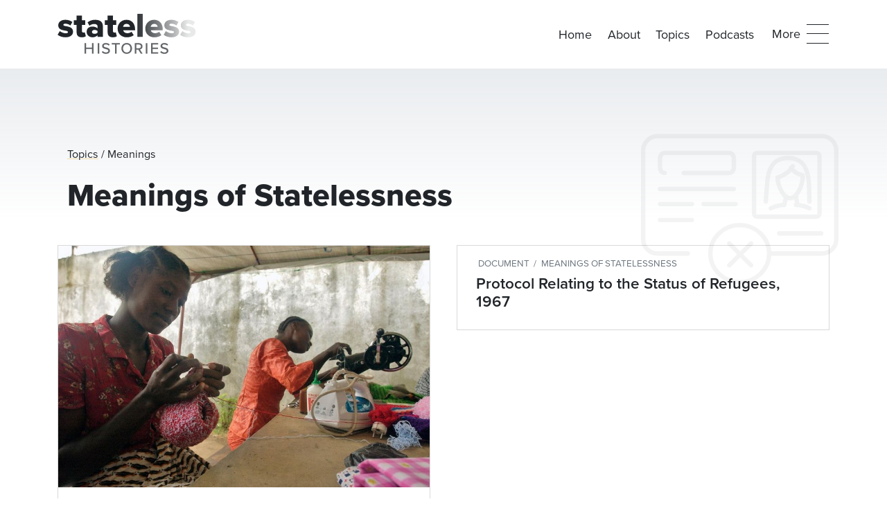

--- FILE ---
content_type: text/html; charset=UTF-8
request_url: https://statelesshistories.org/topic/meanings/meanings-of-statelessness
body_size: 4933
content:


<!DOCTYPE html>
<html lang="en" class="support-no-js">
<head>
<meta charset="utf-8">
<meta name="viewport" content="width=device-width, initial-scale=1">




    
    
<title>Topic: Meanings of Statelessness | Stateless Histories</title>

<meta property="og:url" content="https://statelesshistories.org/topic/meanings/meanings-of-statelessness" />
<meta property="og:type" content="website" />

<meta property="og:title" content="Topic | Meanings of Statelessness | Stateless Histories" />
<meta property="og:description" content="Explore Stateless Histories content related to Meanings of Statelessness." />
<meta name="description" content="Explore Stateless Histories content related to Meanings of Statelessness.">

<meta property="og:image" content="https://statelesshistories.org/assets/uploads/images/stateless-histories-og-12-21.jpg" />
<meta name="twitter:card" content="summary_large_image"><link rel="shortcut icon" href="/favicon.ico">
<link rel="icon" type="image/png" href="/assets/icons/favicon-16x16.png" sizes="16x16"> <!-- browser -->
<link rel="icon" type="image/png" href="/assets/icons/favicon-32x32.png" sizes="32x32"> <!-- taskbar -->
<link rel="icon" type="image/png" href="/assets/icons/favicon-96x96.png" sizes="96x96"> <!-- desktop -->
<link rel="apple-touch-icon" sizes="180x180" href="/assets/icons/apple-touch-icon-180x180.png"> <!-- apple -->
<link rel="manifest" href="/assets/icons/manifest.json"> <!-- android, chrome, edge, firefox, samsung -->
<meta name="msapplication-config" content="/assets/icons/browserconfig.xml" /> <!-- microsoft -->
<meta name="msapplication-TileColor" content="#da532c">
<meta name="theme-color" content="#ffffff">

<link rel="stylesheet" href="https://statelesshistories.org/assets/css/global-histories-of-statelessness-v3.css">
<link rel="stylesheet" href="https://statelesshistories.org/assets/aos/aos.css">

<link rel="preconnect" href="https://use.typekit.net">
<link rel="stylesheet" href="https://use.typekit.net/xyh7qla.css">

<link rel="preconnect" href="https://cdn.jsdelivr.net">
<link rel="stylesheet" href="https://cdn.jsdelivr.net/npm/bootstrap-icons@1.5.0/font/bootstrap-icons.css">

<script src="https://statelesshistories.org/assets/js/jquery-3.6.0.min.js"></script>

<script src="https://statelesshistories.org/assets/bootstrap-5.0.0/dist/js/bootstrap.4.bundle.min.js"></script>
	
<!-- Global site tag (gtag.js) - Google Analytics -->
<script async src="https://www.googletagmanager.com/gtag/js?id=G-0V70GF8Z5Z"></script>
<script>
  window.dataLayer = window.dataLayer || [];
  function gtag(){dataLayer.push(arguments);}
  gtag('js', new Date());

  gtag('config', 'G-0V70GF8Z5Z');
</script>	
</head>

<body class="article">

<!-- Header -->

<header class="container-fluid px-3 px-lg-0 py-1">
<div class="container position-relative px-0">
<div class="row d-flex align-items-center mx-0">
	
<div class="col-8 col-md-4 col-xxl-2 px-0 ps-md-0">
<a href="https://statelesshistories.org/" class="project-logo-hinting"><img src="https://statelesshistories.org/assets/images/stateless-histories-logo.svg" alt="Global Histories of Statelessness Logo"></a>
</div>
	
<div class="col-12 col-md-8 col-xxl-10 menu-hinting-block px-0 pe-md-0 my-2 justify-content-end">			
			
<ul class="menu-hinting d-none d-md-flex justify-content-end">
	<li><a href="https://statelesshistories.org/">Home</a></li>
	<li><a href="https://statelesshistories.org/about" >About</a></li>
	<li><a href="https://statelesshistories.org/topics" >Topics</a></li>
	<li><a href="https://statelesshistories.org/topic/content-type/podcast" >Podcasts</a></li>
	<!--<li><a href="submit-an-idea.html" >Pitch Us</a></li>-->
</ul>

<button type="button" aria-label="Site Navigation" role="button" class="btn btn-toggle-mobile-nav" data-toggle="modal" data-target="#offcanvasNavigation" aria-controls="offcanvasNavigation"><div class="d-flex align-items-center"><span class="d-none d-md-flex">More</span><span class="d-flex d-md-none">Menu</span> <img src="https://statelesshistories.org/assets/images/mobile-menu.svg" alt="Open Navigation Icon" class="mobile-menu-icon"></div></button>

</div>

</div></div>
</header>
<main id="main">

<section class="container-fluid header-gradient px-0">
	
<div class="container pt-3 pt-md-5 px-0">
<div class="row justify-content-center mx-0 pt-5">
<div class="col-12 position-relative">
		
	
<img src="https://statelesshistories.org/assets/uploads/category-images/icon-meanings.svg" alt="" class="topic-icon topic-single">

<p class="section-crumb"><a href="/topics">Topics</a> / Meanings</p>
<h1 class="article-h1">Meanings of Statelessness</h1>
		
</div>
</div>
</div>
</section>


<!-- CARD STORIES -->

<div class="container-fluid grid story-grid-after-full justify-content-center px-0">

<div class="container grid masonry">


<div class="item" data-aos="fade-up"  data-aos-delay="aos-card-delay-2up">	  			
<div class="card card-base card-story-preview">
<a href="https://statelesshistories.org/article/human-rights-and-statelessness" class="card-link">
		   
 
<figure><img src="https://statelesshistories.org/assets/uploads/images/_800xAUTO_fit_center-center_80_none/UN7779437_ef6.jpg" class="card-img-top w-100" alt="Women knitting and sewing."></figure>
      
</a>
	   
<div class="card-body">
<ul class="straight-list-v2">
		      		 	      	
		      		 
<li><a href="https://statelesshistories.org/topic/content-type/podcast">Podcast</a>
/ <a href="https://statelesshistories.org/topic/meanings/meanings-of-statelessness">Meanings of Statelessness</a>

</li>
</ul>
<h2><a href="https://statelesshistories.org/article/human-rights-and-statelessness"><p class="card-title">Human Rights and Statelessness</p></a></h2>
</div>
</div></div>


<div class="item" data-aos="fade-up"  data-aos-delay="aos-card-delay-2up">	  			
<div class="card card-base card-story-preview">
<a href="https://statelesshistories.org/article/statelessness-nationality-and-the-united-nations" class="card-link">
		   
<figure>
<img src="https://img.youtube.com/vi/ByFWX7qcCuI/maxresdefault.jpg" class="card-img-top w-100" alt="Video posterframe for Statelessness, Nationality, and the United Nations">
</figure>
 			
<script>

$(document).ready(function() {
  $("img[data-vimeo-id]").each(function(index) {
    var vimeoId = $(this).data('vimeo-id');
    // Endpoint: https://vimeo.com/api/oembed.json?url=https%3A//vimeo.com/
    $.getJSON('https://vimeo.com/api/oembed.json?url=https%3A//vimeo.com/' + vimeoId, {
        format: "json",
        width: "640"
      },
      function(data) {
        $("img[data-vimeo-id=" + vimeoId + "]").attr('src', data.thumbnail_url);
      });
  });
});

</script>

      
</a>
	   
<div class="card-body">
<ul class="straight-list-v2">
		      		 	      	
		      		 
<li><a href="https://statelesshistories.org/topic/content-type/video-clips-for-classrooms">Video</a>
/ <a href="https://statelesshistories.org/topic/meanings/meanings-of-statelessness">Meanings of Statelessness</a>

</li>
</ul>
<h2><a href="https://statelesshistories.org/article/statelessness-nationality-and-the-united-nations"><p class="card-title">Statelessness, Nationality, and the United Nations</p></a></h2>
</div>
</div></div>


<div class="item" data-aos="fade-up"  data-aos-delay="aos-card-delay-2up">	  			
<div class="card card-base card-story-preview">
<a href="https://statelesshistories.org/article/statelessness-and-the-question-of-camps" class="card-link">
		   
<figure>
<img src="https://img.youtube.com/vi/aIQY-TISc9s/maxresdefault.jpg" class="card-img-top w-100" alt="Video posterframe for Statelessness and the Question of Camps">
</figure>
 			
<script>

$(document).ready(function() {
  $("img[data-vimeo-id]").each(function(index) {
    var vimeoId = $(this).data('vimeo-id');
    // Endpoint: https://vimeo.com/api/oembed.json?url=https%3A//vimeo.com/
    $.getJSON('https://vimeo.com/api/oembed.json?url=https%3A//vimeo.com/' + vimeoId, {
        format: "json",
        width: "640"
      },
      function(data) {
        $("img[data-vimeo-id=" + vimeoId + "]").attr('src', data.thumbnail_url);
      });
  });
});

</script>

      
</a>
	   
<div class="card-body">
<ul class="straight-list-v2">
		      		 	      	
		      		 
<li><a href="https://statelesshistories.org/topic/content-type/video-clips-for-classrooms">Video</a>
/ <a href="https://statelesshistories.org/topic/meanings/meanings-of-statelessness">Meanings of Statelessness</a>

</li>
</ul>
<h2><a href="https://statelesshistories.org/article/statelessness-and-the-question-of-camps"><p class="card-title">Statelessness and the Question of Camps</p></a></h2>
</div>
</div></div>


<div class="item" data-aos="fade-up"  data-aos-delay="aos-card-delay-2up">	  			
<div class="card card-base card-story-preview">
<a href="https://statelesshistories.org/article/from-migrants-to-refugees-to-stateless-people-bengalis-in-assam" class="card-link">
		   
 
<figure><img src="https://statelesshistories.org/assets/uploads/images/_800xAUTO_fit_center-center_80_none/Ghoshal-Anindita-Image-Primary-CROPPED.jpg" class="card-img-top w-100" alt="Street with cars and trucks."></figure>
      
</a>
	   
<div class="card-body">
<ul class="straight-list-v2">
		      		 	      	
		      		 
<li><a href="https://statelesshistories.org/topic/content-type/essay">Essay</a>
/ <a href="https://statelesshistories.org/topic/meanings/meanings-of-statelessness">Meanings of Statelessness</a>

</li>
</ul>
<h2><a href="https://statelesshistories.org/article/from-migrants-to-refugees-to-stateless-people-bengalis-in-assam"><p class="card-title">The Status of Bengalis in Assam: From Migrant to Refugee to Stateless</p></a></h2>
</div>
</div></div>


<div class="item" data-aos="fade-up"  data-aos-delay="aos-card-delay-2up">	  			
<div class="card card-base card-story-preview">
<a href="https://statelesshistories.org/article/middle-eastern-histories-outside-the-state-a-conversation-with-dawn-chatty" class="card-link">
		   
 
<figure><img src="https://statelesshistories.org/assets/uploads/images/_800xAUTO_fit_center-center_80_none/Bedouin-1953-UN7707986_1a3_Standard-CROPPED.jpg" class="card-img-top w-100" alt="Bedouin children sitting outside around an adult."></figure>
      
</a>
	   
<div class="card-body">
<ul class="straight-list-v2">
		      		 	      	
		      		 
<li><a href="https://statelesshistories.org/topic/content-type/podcast">Podcast</a>
/ <a href="https://statelesshistories.org/topic/meanings/meanings-of-statelessness">Meanings of Statelessness</a>

</li>
</ul>
<h2><a href="https://statelesshistories.org/article/middle-eastern-histories-outside-the-state-a-conversation-with-dawn-chatty"><p class="card-title">Beyond the State: Refuge &amp; Refugees in Middle Eastern History</p></a></h2>
</div>
</div></div>


<div class="item" data-aos="fade-up"  data-aos-delay="aos-card-delay-2up">	  			
<div class="card card-base card-story-preview">
<a href="https://statelesshistories.org/article/problems-of-statelessness-solutions-of-citizenship-historical-view-from-the-middle-east" class="card-link">
		   
 
<figure><img src="https://statelesshistories.org/assets/uploads/images/_800xAUTO_fit_center-center_80_none/Armenian_Refugees_in_Relief_Committee_Tents_-_Aintab_LCCN2014696597-CROPPED.jpg" class="card-img-top w-100" alt="Tents in front of buildings."></figure>
      
</a>
	   
<div class="card-body">
<ul class="straight-list-v2">
		      		 	      	
		      		 
<li><a href="https://statelesshistories.org/topic/content-type/essay">Essay</a>
/ <a href="https://statelesshistories.org/topic/meanings/meanings-of-statelessness">Meanings of Statelessness</a>

</li>
</ul>
<h2><a href="https://statelesshistories.org/article/problems-of-statelessness-solutions-of-citizenship-historical-view-from-the-middle-east"><p class="card-title">Problems of Statelessness, Solutions of Citizenship? A Historical View from the Middle East</p></a></h2>
</div>
</div></div>


<div class="item" data-aos="fade-up"  data-aos-delay="aos-card-delay-2up">	  			
<div class="card card-base card-story-preview">
<a href="https://statelesshistories.org/article/stateless-and-settler" class="card-link">
		   
 
<figure><img src="https://statelesshistories.org/assets/uploads/images/_800xAUTO_fit_center-center_80_none/Japanese-Canadian-women-Restaurant-1949-CROPPED.jpg" class="card-img-top w-100" alt="Women standing behind counter in a restaurant or store."></figure>
      
</a>
	   
<div class="card-body">
<ul class="straight-list-v2">
		      		 	      	
		      		 
<li><a href="https://statelesshistories.org/topic/content-type/podcast">Podcast</a>
/ <a href="https://statelesshistories.org/topic/meanings/meanings-of-statelessness">Meanings of Statelessness</a>

</li>
</ul>
<h2><a href="https://statelesshistories.org/article/stateless-and-settler"><p class="card-title">State(less) and Settler</p></a></h2>
</div>
</div></div>


<div class="item" data-aos="fade-up"  data-aos-delay="aos-card-delay-2up">	  			
<div class="card card-base card-story-preview">
<a href="https://statelesshistories.org/article/protocol-relating-to-the-status-of-refugees-1967" class="card-link">
		   

      
</a>
	   
<div class="card-body">
<ul class="straight-list-v2">
		      		 	      	
		      		 
<li><a href="https://statelesshistories.org/topic/content-type/document">Document</a>
/ <a href="https://statelesshistories.org/topic/meanings/meanings-of-statelessness">Meanings of Statelessness</a>

</li>
</ul>
<h2><a href="https://statelesshistories.org/article/protocol-relating-to-the-status-of-refugees-1967"><p class="card-title">Protocol Relating to the Status of Refugees, 1967</p></a></h2>
</div>
</div></div>


<div class="item" data-aos="fade-up"  data-aos-delay="aos-card-delay-2up">	  			
<div class="card card-base card-story-preview">
<a href="https://statelesshistories.org/article/un-convention-on-statelessness-1954-and-un-convention-on-the-reduction-of-statelessness-1961" class="card-link">
		   
 
<figure><img src="https://statelesshistories.org/assets/uploads/images/_800xAUTO_fit_center-center_80_none/1967-UN-Economic-Social-council-UN7771309.jpg" class="card-img-top w-100" alt=""></figure>
      
</a>
	   
<div class="card-body">
<ul class="straight-list-v2">
		      		 	      	
		      		 
<li><a href="https://statelesshistories.org/topic/content-type/document">Document</a>
/ <a href="https://statelesshistories.org/topic/meanings/meanings-of-statelessness">Meanings of Statelessness</a>

</li>
</ul>
<h2><a href="https://statelesshistories.org/article/un-convention-on-statelessness-1954-and-un-convention-on-the-reduction-of-statelessness-1961"><p class="card-title">UN Convention on Statelessness, 1954, and UN Convention on the Reduction of Statelessness, 1961</p></a></h2>
</div>
</div></div>


<div class="item" data-aos="fade-up"  data-aos-delay="aos-card-delay-2up">	  			
<div class="card card-base card-story-preview">
<a href="https://statelesshistories.org/article/un-refugee-convention-1951" class="card-link">
		   
 
<figure><img src="https://statelesshistories.org/assets/uploads/images/_800xAUTO_fit_center-center_80_none/UN-Refugee-Convention-1951-Signing-UN7694497_ba0_Standard.jpg" class="card-img-top w-100" alt="Group of officials signing a the 1951 UN Refugee Convention"></figure>
      
</a>
	   
<div class="card-body">
<ul class="straight-list-v2">
		      		 	      	
		      		 
<li><a href="https://statelesshistories.org/topic/content-type/document">Document</a>
/ <a href="https://statelesshistories.org/topic/meanings/meanings-of-statelessness">Meanings of Statelessness</a>

</li>
</ul>
<h2><a href="https://statelesshistories.org/article/un-refugee-convention-1951"><p class="card-title">UN Refugee Convention, 1951</p></a></h2>
</div>
</div></div>


<div class="item" data-aos="fade-up"  data-aos-delay="aos-card-delay-2up">	  			
<div class="card card-base card-story-preview">
<a href="https://statelesshistories.org/article/the-bedouin-the-state-and-statelessness-mobility-identity-and-resilience" class="card-link">
		   
 
<figure><img src="https://statelesshistories.org/assets/uploads/images/_800xAUTO_fit_center-center_80_none/Fletcher-Rob-MEC-Glubb-2006-Acc-Photo-Box4-Green-Alb-001-SHRUNK-CROPPED.jpg" class="card-img-top w-100" alt="Aerial photograph of Bedouin tents on the Iraq-Najd frontier (1926). Source: GB165-0118 Glubb Collection, MEC Archive, St Antony’s College, Oxford. Reproduced with permission."></figure>
      
</a>
	   
<div class="card-body">
<ul class="straight-list-v2">
		      		 	      	
		      		 
<li><a href="https://statelesshistories.org/topic/content-type/essay">Essay</a>
/ <a href="https://statelesshistories.org/topic/meanings/meanings-of-statelessness">Meanings of Statelessness</a>

</li>
</ul>
<h2><a href="https://statelesshistories.org/article/the-bedouin-the-state-and-statelessness-mobility-identity-and-resilience"><p class="card-title">The Bedouin, the State, and Statelessness: Mobility, Identity and Resilience</p></a></h2>
</div>
</div></div>


<div class="item" data-aos="fade-up"  data-aos-delay="aos-card-delay-2up">	  			
<div class="card card-base card-story-preview">
<a href="https://statelesshistories.org/article/stateless-versus-refugee" class="card-link">
		   
<figure>
<img src="https://img.youtube.com/vi/fzjh-7CbUVI/maxresdefault.jpg" class="card-img-top w-100" alt="Video posterframe for Stateless versus Refugee">
</figure>
 			
<script>

$(document).ready(function() {
  $("img[data-vimeo-id]").each(function(index) {
    var vimeoId = $(this).data('vimeo-id');
    // Endpoint: https://vimeo.com/api/oembed.json?url=https%3A//vimeo.com/
    $.getJSON('https://vimeo.com/api/oembed.json?url=https%3A//vimeo.com/' + vimeoId, {
        format: "json",
        width: "640"
      },
      function(data) {
        $("img[data-vimeo-id=" + vimeoId + "]").attr('src', data.thumbnail_url);
      });
  });
});

</script>

      
</a>
	   
<div class="card-body">
<ul class="straight-list-v2">
		      		 	      	
		      		 
<li><a href="https://statelesshistories.org/topic/content-type/video-clips-for-classrooms">Video</a>
/ <a href="https://statelesshistories.org/topic/meanings/meanings-of-statelessness">Meanings of Statelessness</a>

</li>
</ul>
<h2><a href="https://statelesshistories.org/article/stateless-versus-refugee"><p class="card-title">Stateless versus Refugee</p></a></h2>
</div>
</div></div>


<div class="item" data-aos="fade-up"  data-aos-delay="aos-card-delay-2up">	  			
<div class="card card-base card-story-preview">
<a href="https://statelesshistories.org/article/statelessness-nationals-the-case-of-palestine" class="card-link">
		   
 
<figure><img src="https://statelesshistories.org/assets/uploads/images/_800xAUTO_fit_center-center_80_none/Shati_fish_market-Gaza-Wikimedia-Commons-CROPPED.jpg" class="card-img-top w-100" alt="People in fish market."></figure>
      
</a>
	   
<div class="card-body">
<ul class="straight-list-v2">
		      		 	      	
		      		 
<li><a href="https://statelesshistories.org/topic/content-type/podcast">Podcast</a>
/ <a href="https://statelesshistories.org/topic/meanings/meanings-of-statelessness">Meanings of Statelessness</a>

</li>
</ul>
<h2><a href="https://statelesshistories.org/article/statelessness-nationals-the-case-of-palestine"><p class="card-title">Stateless Nationals: The Case of Palestine</p></a></h2>
</div>
</div></div>


<div class="item" data-aos="fade-up"  data-aos-delay="aos-card-delay-2up">	  			
<div class="card card-base card-story-preview">
<a href="https://statelesshistories.org/article/are-refugees-and-stateless-people-the-same" class="card-link">
		   
 
<figure><img src="https://statelesshistories.org/assets/uploads/images/_800xAUTO_fit_center-center_80_none/Afghan-refugees-2001-UN7757781_a98_for-YOUTUBE.jpg" class="card-img-top w-100" alt="Men standing in front of a truck."></figure>
      
</a>
	   
<div class="card-body">
<ul class="straight-list-v2">
		      		 	      	
		      		 
<li><a href="https://statelesshistories.org/topic/content-type/podcast">Podcast</a>
/ <a href="https://statelesshistories.org/topic/meanings/meanings-of-statelessness">Meanings of Statelessness</a>

</li>
</ul>
<h2><a href="https://statelesshistories.org/article/are-refugees-and-stateless-people-the-same"><p class="card-title">Are Refugees and Stateless People the Same?</p></a></h2>
</div>
</div></div>


</div>
</div>
  </main>
	
<footer class="container-fluid px-0 position-relative">

<a href="#top" class="return-to-top"><i class="bi bi-arrow-up"></i> <span class="element-invisible">Return to Top</span></a>


<div class="container px-0">
	
<div class="row mx-0 justify-content-center align-items-center">
<div class="col-12 col-lg-2 order-lg-3 pb-3">
	
	<ul class="footer-nav">
		<li><a href="https://statelesshistories.org/">Home</a></li>
		<li><a href="https://statelesshistories.org/about" >About</a></li>
		<li><a href="https://statelesshistories.org/topics" >Topics</a></li>
		<li><a href="https://statelesshistories.org/topic/content-type/podcast" >Podcasts</a></li>
		<!--<li><a href="submit-an-idea.html" >Pitch Us</a></li>-->
	</ul>
	
</div>

<div class="col-12 col-md-6 col-lg-4 logo-block">
<a href="https://la.psu.edu/"><img src="https://statelesshistories.org/assets/images/penn-state-la-logo.svg" class="footer-logo-penn-state" alt="Penn State College of the Liberal Arts Logo"></a>
<p class="original-lands">Penn State campuses are located on the original homelands of the Erie, Haudenosaunee, Lenape, Shawnee, Susquehannock, and Wahzhazhe Nations. </p>
</div>
	  		
<div class="col-12 col-md-6 col-lg-4 logo-block">
<a href="https://umanitoba.ca/"><img src="https://statelesshistories.org/assets/images/univ-manitoba-logo.svg" class="footer-logo-manitoba" alt="University of Manitoba Logo"></a>	
<p class="original-lands">The University of Manitoba campuses are located on original lands of Anishinaabeg, Cree, Oji-Cree, Dakota, and Dene peoples, and on the homeland of the Métis Nation.</p>
</div></div>
	
<div class="row mx-0">
<div class="col-12 text-center py-3">
<p class="funding-statement">Project made possible by funding from Stephen A. Jarislowsky and William L. and Donna F. Oliver-McCourtney</p></div>
</div></div>


<div class="mx-0 copyright">
<div class="container px-0">
<div class="row mx-0">
<div class="col-12 text-center">

<ul class="list-inline list-legal">
<li>Copyright &copy; 2026 Jennifer Dueck and Laura Robson</li>     
<li><a href="https://statelesshistories.org/sitemap">Sitemap</a></li>
<li><a href="https://statelesshistories.org/about#pitch-us-form">Contact</a></li>
</ul>

</div></div></div></div>
</footer>

<script src="https://statelesshistories.org/assets/aos/aos.js"></script>
<script>
AOS.init({
delay: 250,
offset: 0,
duration: 1000,
once: true, /* only animate down */
});
</script>
<script src="https://statelesshistories.org/assets/colcade/colcade.js"></script>

<script>
$('.grid').colcade({
  columns: '.grid-col',
  items: '.grid-item'
})
</script>




<!-- OLD modal offcanvas -->

<!-- MODAL For Pages -->

<div class="modal fade modal-offcanvas" id="offcanvasNavigation" tabindex="-1" role="dialog" aria-label="Main Navigation Menu" aria-hidden="true">
  <div class="modal-dialog modal-dialog-slideout" role="document">
    <div class="modal-content">
     
 

<button type="button" class="btn-close text-reset" data-dismiss="modal" aria-label="Close Navigation"></button>


 
<div class="modal-body panel-nav">
    
<div class="container h-100">
<div class="row offcanvas-body h-100">
<div class="col-12 pt-5">

<div>
<p class="element-invisible">Site Navigation</p>
<ul class="">
<li><a href="https://statelesshistories.org/">Home</a></li>
<li><a href="https://statelesshistories.org/about" >About</a></li>
<li><a href="https://statelesshistories.org/topics" >Topics</a></li>
<li><a href="https://statelesshistories.org/topic/content-type/podcast" >Podcasts</a></li>
</ul>

<div class="search" role="search">
<form action="https://statelesshistories.org/search/results">

<label for="keywords" class="header-label element-invisible">Search</label>
<div class="d-flex align-items-stretch">
<input name="q" id="keywords" type="search" placeholder="Search" maxlength="200" value="">
<button name="submit" class="btn" type="submit" value="Submit"><span class="element-invisible">Submit</span><span class="btn-search"><img src="https://statelesshistories.org/assets/images/search-icon.svg" alt="Search Icon"></span></button>
</div>

</form>
</div>

</div>

</div></div></div>
  
    
      </div>
    </div>
  </div>
</div>

	       
	       
	       
	       
<!-- offcanvas menu -->
<!--<section class="offcanvas offcanvas-start" tabindex="-1" id="offcanvasNavigation">

<div class="offcanvas-header">
<button type="button" class="btn-close text-reset" data-bs-dismiss="offcanvas" aria-label="Close"></button>
</div>

<div class="container h-100">
<div class="row offcanvas-body h-100">
<div class="col-12 pt-5">

<div>
<p class="element-invisible">Site Navigation</p>
<ul class="">
<li><a href="https://statelesshistories.org/home">Home</a></li>
<li><a href="https://statelesshistories.org/about" >About</a></li>
<li><a href="https://statelesshistories.org/topics" >Topics</a></li>
<li><a href="https://statelesshistories.org/podcast" >Podcasts</a></li>
</ul>

<div class="search" role="search">
<form action="https://statelesshistories.org/search/results">

<label for="keywords" class="header-label element-invisible">Search</label>
<div class="d-flex align-items-stretch">
<input name="q" id="keywords" type="search" placeholder="Search" maxlength="200" value="">
<button name="submit" class="btn" type="submit" value="Submit"><span class="element-invisible">Submit</span><span class="btn-search"><img src="https://statelesshistories.org/assets/images/search-icon.svg" alt="Search Icon"></span></button>
</div>

</form>
</div>

</div>

</div></div></div>

</section>-->
<!-- offcanvas menu -->


</body>
</html>


--- FILE ---
content_type: image/svg+xml
request_url: https://statelesshistories.org/assets/images/penn-state-la-logo.svg
body_size: 24788
content:
<?xml version="1.0" encoding="UTF-8"?>
<svg width="262px" height="93px" viewBox="0 0 262 93" version="1.1" xmlns="http://www.w3.org/2000/svg" xmlns:xlink="http://www.w3.org/1999/xlink">
    <!-- Generator: Sketch 55.2 (78181) - https://sketchapp.com -->
    <title>Group</title>
    <desc>Created with Sketch.</desc>
    <defs>
        <polygon id="path-1" points="0.06 0.158 77.906 0.158 77.906 86.115 0.06 86.115"></polygon>
    </defs>
    <g id="Page-1" stroke="none" stroke-width="1" fill="none" fill-rule="evenodd">
        <g id="Group">
            <g id="Group-3">
                <mask id="mask-2" fill="white">
                    <use xlink:href="#path-1"></use>
                </mask>
                <g id="Clip-2"></g>
                <path d="M38.954,86.115 C21.726,75.869 0,60.979 0,34.688 L0,6.926 C7.947,3.92 20.226,0.158 38.952,0.158 C57.895,0.158 70.895,4.254 77.906,6.926 L77.906,34.688 C77.906,61.202 55.339,76.48 38.954,86.115" id="Fill-1" fill="#FFFFFE" mask="url(#mask-2)"></path>
            </g>
            <path d="M24.614,72.973 C29.212,76.562 34.137,79.737 38.956,82.617 C38.999,78.284 38.86,75.731 41.792,72.663 C42.979,71.422 44.202,70.158 45.307,69.012 C46.14,68.15 46.814,67.507 47.207,67.507 C47.488,67.507 47.614,67.655 47.614,68.031 C47.614,68.418 47.786,69.838 48.667,71.539 C49.762,73.652 51.381,73.925 51.899,74.044 C64.453,64.594 74.952,52.224 74.952,34.626 C74.952,24.964 74.952,8.979 74.952,8.979 C71.857,7.927 59.138,3.049 38.952,3.049 C18.767,3.049 6.048,7.927 2.953,8.979 C2.953,8.979 2.953,24.964 2.953,34.626 C2.953,42.361 4.981,49.086 8.322,54.997 C8.655,51.434 11.065,49.745 11.065,46.244 C11.065,43.802 10.374,42.26 10.374,40.215 C10.374,36.518 15.365,28.912 17.954,25.813 C18.03,25.722 18.198,25.505 18.406,25.505 C18.592,25.505 18.732,25.634 18.846,25.809 C19.109,26.212 19.223,26.425 19.505,26.425 C19.789,26.425 19.898,26.267 19.898,26.015 C19.898,25.37 19.153,24.296 19.153,20.094 C19.153,17.156 19.836,16.533 21.663,14.745 C21.997,14.418 23.019,13.436 23.994,13.436 C25.078,13.436 25.616,14.078 26.284,14.757 C27.413,15.905 28.988,17.94 29.242,18.261 C29.314,18.352 29.378,18.435 29.532,18.435 C30.054,18.435 30.49,18.278 32.758,18.278 C36.879,18.278 43.09,18.925 46.281,19.97 C47.925,20.508 48.267,20.878 48.702,20.878 C48.915,20.878 48.934,20.739 48.934,20.628 C48.934,20.42 48.501,20.086 48.501,19.803 C48.501,19.615 48.654,19.477 48.804,19.396 C51.184,18.118 53.217,17.151 55.077,17.151 C56.159,17.151 56.693,18.089 57.149,19.016 C57.505,19.739 57.886,20.709 57.886,21.705 C57.886,24.226 56.923,25.762 56.156,26.84 C56.523,27.217 57.043,27.788 57.361,28.167 C57.926,28.841 58.604,29.722 58.604,30.638 C58.604,31.033 58.411,31.654 58.301,32.146 C58.252,32.367 58.058,32.809 57.674,32.802 C57.328,32.795 57.238,32.417 57.225,32.082 C57.222,32.013 57.225,31.861 57.225,31.828 C57.225,31.103 57.024,30.118 56.35,29.429 C55.575,28.636 54.865,28.061 53.968,28.061 C53.915,28.061 53.724,28.061 53.661,28.061 C52.188,28.061 51.518,28.704 51.114,29.098 C50.671,29.529 50.328,30.105 50.328,30.881 C50.328,31.326 50.63,31.853 51.034,32.659 C51.272,33.135 51.883,34.27 52.216,34.853 C52.507,35.362 52.88,35.541 53.298,35.541 C54.323,35.541 55.218,35.398 55.218,35.09 C55.218,35.006 55.172,34.935 55.032,34.935 C54.973,34.935 54.831,34.952 54.705,34.952 C53.364,34.952 52.648,33.247 51.976,31.7 C52.488,31.201 53.068,30.689 54.119,30.689 C55.454,30.689 56.33,31.585 56.33,32.751 C56.33,33.331 56.151,33.814 56.047,34.032 C55.994,34.142 55.965,34.209 55.965,34.273 C55.965,34.455 56.196,34.491 56.561,34.576 C56.69,34.606 56.938,34.664 57.089,34.708 C57.481,34.822 57.898,35.16 58.074,35.633 C58.192,35.948 58.459,36.67 58.518,36.845 C58.739,37.505 59.095,38.465 59.095,39.618 C59.095,40.79 59.015,41.145 58.693,42.336 C58.281,43.858 58.1,44.436 58.032,45.272 C58.174,45.535 58.186,45.608 58.25,45.76 C58.48,46.245 58.78,47.13 58.78,48.087 C58.78,48.343 58.78,48.847 58.78,48.876 C58.78,50.402 58.171,51.589 57.512,52.479 C56.999,53.171 56.264,54.147 55.843,54.688 C55.569,55.016 55.201,55.252 54.79,55.252 C54.594,55.252 54.362,55.187 54.131,55.129 C53.875,55.064 53.329,54.926 53.096,54.867 C52.199,54.641 51.867,54.055 51.577,53.265 C51.534,53.147 51.398,52.812 51.356,52.705 C51.142,52.155 51.021,51.803 50.68,51.803 C50.425,51.803 50.182,51.97 49.928,52.351 C49.032,53.699 48.545,54.189 46.968,54.577 C46.416,54.713 45.297,54.946 44.671,55.085 C43.726,55.295 42.039,55.738 41.089,55.738 C40.887,55.738 40.674,55.725 40.457,55.701 C39.162,55.519 38.242,55.433 36.628,53.507 C34.41,50.859 34.639,50.486 34.506,46.911 C34.491,46.511 34.36,46.013 33.945,46.013 C33.573,46.013 33.412,46.772 33.276,47.847 C33.117,49.108 32.826,50.419 32.206,50.419 C31.771,50.419 31.48,50.353 30.812,50.135 C30.006,49.873 27.997,49.194 26.94,48.845 C25.502,48.37 24.125,47.993 23.571,46.718 C23.31,46.118 22.828,45.002 22.583,44.422 C22.411,44.015 22.285,43.801 22.017,43.801 C21.634,43.801 21.549,44.256 21.507,44.614 C21.458,45.02 21.355,45.957 21.305,46.541 C21.089,49.032 20.591,50.092 19.536,51.481 C19.053,52.118 18.594,52.766 18.06,53.475 C16.955,54.94 16.289,56.439 16.324,59.277 C16.326,59.462 16.313,60.519 16.324,61.007 C16.423,65.23 17.494,67.301 24.614,72.973 Z M50.115,60.03 C49.781,60.112 49.126,60.274 46.209,60.274 C41.789,60.274 41.039,59.189 41.039,58.327 C41.039,56.889 47.377,55.875 49.875,55.875 C52.267,55.875 53.324,56.643 53.324,57.229 C53.324,57.907 52.246,59.516 50.115,60.03 Z M41.557,32.727 C41.557,31.709 40.411,30.217 38.414,30.217 C36.638,30.217 35.281,31.558 34.926,32.605 C35.352,33.429 35.762,34.299 37.465,34.815 C37.691,34.883 37.916,34.889 37.916,35.081 C37.916,35.354 37.628,35.491 37.022,35.491 C35.091,35.491 33.943,34.702 33.434,34.036 C32.935,34.105 32.356,34.299 31.634,34.325 C31.044,34.347 30.775,33.952 30.775,33.425 C30.775,33.085 30.876,32.711 31.077,32.296 C31.189,32.066 31.308,31.828 31.395,31.659 C31.695,31.073 32.153,29.766 33.915,28.762 C34.12,28.645 34.653,28.322 34.926,28.162 C35.923,27.576 36.678,27.437 37.864,27.437 C37.955,27.437 38.614,27.437 38.734,27.437 C40.156,27.437 40.883,27.836 41.51,28.364 C42.784,29.436 43.485,30.019 43.485,30.814 C43.485,31.697 43.437,32.374 42.731,33.305 C42.125,34.101 41.237,34.629 40.664,34.629 C40.502,34.629 40.455,34.542 40.455,34.451 C40.455,34.329 40.589,34.269 40.728,34.157 C41.197,33.776 41.409,33.102 41.557,32.727 Z M23.772,27.029 C24.211,27.029 24.544,26.738 25.206,26.007 C26.687,24.37 28.116,24.151 28.116,23.452 C28.116,23.141 27.916,22.835 27.708,22.51 C26.13,20.044 25.456,18.712 24.516,16.923 C24.176,16.275 23.732,15.831 23.394,15.831 C22.849,15.831 22.272,16.468 21.939,17.014 C21.468,17.784 20.999,18.652 20.999,19.44 C20.999,20.633 21.292,22.808 21.787,24.201 C22.322,25.706 23.099,27.029 23.772,27.029 Z M52.39,23.787 C52.32,23.746 52.068,23.655 52.068,23.405 C52.068,23.117 52.276,22.818 52.7,22.251 C53.675,20.943 55.016,19.339 55.507,19.339 C55.747,19.339 55.896,19.504 56.192,20.065 C56.368,20.398 56.519,20.954 56.519,21.482 C56.519,23.221 55.919,24.442 54.99,25.823 C54.527,25.379 53.666,24.517 52.39,23.787 Z M50.672,50.163 C50.672,49.574 51.157,48.659 51.157,47.841 C51.157,46.869 49.965,46.56 49.04,46.432 C47.093,46.162 46.443,46.25 46.443,45.821 C46.443,45.523 46.705,45.213 47.059,44.704 C47.583,43.951 48.83,43.667 49.495,43.575 C50.369,43.455 51.338,43.338 52.499,43.338 C53.799,43.338 54.904,43.532 55.412,43.621 C56.606,43.828 56.792,44.328 56.792,44.888 C56.792,45.008 56.792,45.307 56.792,45.448 C56.792,46.013 56.33,46.303 55.497,46.484 C55.288,46.53 54.996,46.582 54.856,46.611 C54.252,46.737 53.505,46.857 53.24,47.619 C52.671,49.256 51.681,50.539 50.948,50.507 C50.814,50.501 50.672,50.399 50.672,50.163 L50.672,50.163 Z" id="Fill-4" fill="#253968"></path>
            <path d="M47.018,71.775 C47.121,70.657 47.614,68.792 47.614,68.031 C47.614,67.655 47.488,67.507 47.207,67.507 C46.814,67.507 46.14,68.15 45.307,69.012 C44.202,70.158 42.979,71.422 41.792,72.663 C38.86,75.731 38.999,78.284 38.956,82.617 C42.215,80.652 45.195,78.763 47.402,77.258 C47.075,75.453 46.801,74.159 47.018,71.775 Z M16.324,61.006 C16.313,60.519 16.326,59.462 16.324,59.277 C16.289,56.439 16.955,54.94 18.06,53.475 C18.594,52.766 19.053,52.118 19.536,51.481 C20.591,50.092 21.089,49.032 21.305,46.541 C21.355,45.957 21.458,45.02 21.507,44.614 C21.549,44.256 21.634,43.801 22.017,43.801 C22.285,43.801 22.411,44.015 22.583,44.422 C22.828,45.002 23.31,46.118 23.571,46.718 C24.125,47.993 25.502,48.37 26.94,48.845 C27.997,49.194 30.006,49.873 30.812,50.135 C31.48,50.353 31.771,50.419 32.206,50.419 C32.826,50.419 33.117,49.108 33.276,47.847 C33.412,46.772 33.573,46.013 33.945,46.013 C34.36,46.013 34.491,46.511 34.506,46.911 C34.639,50.486 34.41,50.859 36.628,53.507 C38.242,55.433 39.162,55.519 40.457,55.701 C39.976,55.557 39.358,55.001 39.358,53.831 C39.358,53.617 39.358,52.687 39.358,52.545 C39.358,51.903 39.435,51.248 39.753,50.509 C39.903,50.16 40.079,49.532 40.244,49.147 C40.526,48.491 40.391,48.325 40.391,47.863 C40.391,47.375 40.231,46.892 39.845,45.722 C39.647,45.121 39.379,44.247 39.121,43.528 C38.317,41.285 37.992,40.757 35.309,40.401 C34.448,40.287 30.685,39.754 29.897,39.642 C26.887,39.215 24.53,39.072 23.303,37.055 C21.837,34.646 21.985,31.709 20.576,31.709 C19.907,31.709 19.553,32.457 19.553,33.548 C19.553,34.694 19.986,36.548 19.986,39.775 C19.986,42.565 19.725,43.342 18.099,45.396 C17.678,45.929 17.11,46.714 16.747,47.17 C15.537,48.688 15.001,49.544 15.074,51.314 C15.264,55.895 15.99,59.261 16.324,61.006 Z M48.639,41.61 C48.758,41.904 48.856,42.239 48.856,42.489 C48.856,43.051 48.717,43.223 48.407,43.555 C48.222,43.72 48.016,43.894 47.828,44.069 C47.52,44.23 47.244,44.438 47.059,44.704 C46.705,45.213 46.443,45.523 46.443,45.821 C46.443,45.913 46.473,45.982 46.54,46.035 C46.11,45.717 45.938,45.225 45.938,44.786 C45.938,44.394 46.066,44.187 46.066,43.818 C46.066,43.506 45.978,43.2 45.925,43.023 C45.325,41.013 44.313,38.623 43.69,36.997 C43.055,35.341 42.556,34.433 41.838,34.433 C41.439,34.433 41.084,34.629 40.665,34.629 C41.238,34.629 42.125,34.1 42.731,33.305 C43.437,32.374 43.485,31.697 43.485,30.814 C43.485,30.439 43.329,30.112 43.032,29.758 C43.941,30.685 44.523,31.864 45.139,33.17 C46.488,36.032 47.658,39.165 48.639,41.61 Z M58.074,35.633 L58.074,35.633 C58.192,35.948 58.459,36.67 58.518,36.845 C58.739,37.505 59.095,38.465 59.095,39.618 C59.095,40.79 59.015,41.145 58.693,42.336 C58.281,43.858 58.1,44.436 58.032,45.272 C57.917,45.035 55.751,41.298 55.586,40.994 C55.421,40.69 55.282,40.395 55.282,40.043 C55.282,39.662 55.446,39.432 55.908,39.141 C56.185,38.967 56.544,38.761 56.787,38.637 C57.902,38.065 58.17,37.359 58.171,36.604 C58.171,36.287 58.125,35.961 58.074,35.633 L58.074,35.633 Z" id="Fill-5" fill="#94B6D5"></path>
            <path d="M214.171,90.147 C214.905,90.628 216.204,91.135 217.446,91.135 C219.253,91.135 220.101,90.232 220.101,89.103 C220.101,87.917 219.394,87.268 217.559,86.591 C215.102,85.714 213.945,84.359 213.945,82.721 C213.945,80.52 215.723,78.713 218.661,78.713 C220.044,78.713 221.258,79.107 222.02,79.559 L221.399,81.366 C220.863,81.027 219.875,80.576 218.604,80.576 C217.135,80.576 216.316,81.424 216.316,82.438 C216.316,83.569 217.135,84.076 218.914,84.755 C221.286,85.658 222.5,86.845 222.5,88.877 C222.5,91.278 220.637,92.971 217.39,92.971 C215.893,92.971 214.509,92.604 213.55,92.039 L214.171,90.147 Z M208.158,75.099 L208.158,79.022 L211.715,79.022 L211.715,80.914 L208.158,80.914 L208.158,88.284 C208.158,89.978 208.638,90.937 210.022,90.937 C210.671,90.937 211.151,90.853 211.462,90.768 L211.575,92.633 C211.094,92.829 210.332,92.971 209.372,92.971 C208.215,92.971 207.282,92.604 206.69,91.925 C205.984,91.193 205.73,89.978 205.73,88.369 L205.73,80.914 L203.612,80.914 L203.612,79.022 L205.73,79.022 L205.73,75.749 L208.158,75.099 Z M195.256,83.286 C195.256,81.677 195.228,80.293 195.144,79.022 L197.318,79.022 L197.402,81.706 L197.515,81.706 C198.137,79.87 199.633,78.713 201.299,78.713 C201.581,78.713 201.779,78.74 202.005,78.797 L202.005,81.141 C201.751,81.083 201.496,81.056 201.158,81.056 C199.406,81.056 198.165,82.383 197.826,84.245 C197.77,84.586 197.713,84.98 197.713,85.405 L197.713,92.689 L195.256,92.689 L195.256,83.286 Z M187.464,84.784 L185.6,79.305 C185.177,78.063 184.894,76.933 184.612,75.833 L184.556,75.833 C184.274,76.962 183.963,78.119 183.596,79.276 L181.732,84.784 L187.464,84.784 Z M181.224,86.702 L179.247,92.689 L176.706,92.689 L183.172,73.659 L186.137,73.659 L192.631,92.689 L190.005,92.689 L187.972,86.702 L181.224,86.702 Z M165.413,92.688 L167.898,92.688 L167.898,72.642 L165.413,72.642 L165.413,92.688 Z M159.005,85.714 C156.295,85.658 153.217,86.137 153.217,88.792 C153.217,90.401 154.289,91.164 155.56,91.164 C157.339,91.164 158.469,90.034 158.864,88.877 C158.948,88.623 159.005,88.34 159.005,88.086 L159.005,85.714 Z M159.372,92.689 L159.174,90.966 L159.09,90.966 C158.327,92.039 156.859,93 154.911,93 C152.144,93 150.732,91.051 150.732,89.074 C150.732,85.772 153.669,83.965 158.948,83.992 L158.948,83.709 C158.948,82.581 158.638,80.547 155.843,80.547 C154.572,80.547 153.245,80.943 152.285,81.564 L151.72,79.926 C152.85,79.191 154.487,78.713 156.21,78.713 C160.388,78.713 161.405,81.564 161.405,84.303 L161.405,89.413 C161.405,90.599 161.462,91.756 161.631,92.689 L159.372,92.689 Z M142.714,83.286 C142.714,81.677 142.686,80.293 142.602,79.022 L144.776,79.022 L144.86,81.706 L144.973,81.706 C145.595,79.87 147.091,78.713 148.757,78.713 C149.039,78.713 149.237,78.74 149.462,78.797 L149.462,81.141 C149.209,81.083 148.954,81.056 148.616,81.056 C146.864,81.056 145.623,82.383 145.284,84.245 C145.227,84.586 145.171,84.98 145.171,85.405 L145.171,92.689 L142.714,92.689 L142.714,83.286 Z M137.237,84.528 C137.266,82.948 136.588,80.491 133.793,80.491 C131.28,80.491 130.179,82.806 129.981,84.528 L137.237,84.528 Z M129.953,86.308 C130.009,89.667 132.155,91.051 134.64,91.051 C136.419,91.051 137.492,90.741 138.423,90.345 L138.847,92.123 C137.972,92.519 136.475,92.971 134.302,92.971 C130.095,92.971 127.581,90.205 127.581,86.081 C127.581,81.96 130.009,78.713 133.99,78.713 C138.452,78.713 139.637,82.636 139.637,85.149 C139.637,85.658 139.582,86.052 139.553,86.308 L129.953,86.308 Z M114.962,87.212 C114.962,87.521 115.019,87.833 115.074,88.115 C115.555,89.838 116.995,91.022 118.802,91.022 C121.399,91.022 122.952,88.905 122.952,85.772 C122.952,83.033 121.54,80.689 118.886,80.689 C117.193,80.689 115.612,81.846 115.103,83.738 C115.046,84.021 114.962,84.359 114.962,84.755 L114.962,87.212 Z M112.393,92.689 C112.449,91.756 112.505,90.374 112.505,89.159 L112.505,72.642 L114.962,72.642 L114.962,81.225 L115.019,81.225 C115.893,79.701 117.474,78.713 119.677,78.713 C123.066,78.713 125.465,81.535 125.437,85.687 C125.437,90.57 122.359,93 119.31,93 C117.333,93 115.753,92.237 114.736,90.43 L114.651,90.43 L114.538,92.689 L112.393,92.689 Z M105.899,92.688 L108.383,92.688 L108.383,79.022 L105.899,79.022 L105.899,92.688 Z M108.666,75.184 C108.694,76.029 108.073,76.708 107.085,76.708 C106.21,76.708 105.588,76.029 105.588,75.184 C105.588,74.307 106.238,73.63 107.142,73.63 C108.073,73.63 108.666,74.307 108.666,75.184 Z M92.658,73.659 L95.114,73.659 L95.114,90.628 L103.246,90.628 L103.246,92.689 L92.658,92.689 L92.658,73.659 Z M250.871,56.296 C250.899,54.716 250.221,52.259 247.426,52.259 C244.912,52.259 243.812,54.574 243.614,56.296 L250.871,56.296 Z M243.586,58.076 C243.643,61.435 245.788,62.819 248.273,62.819 C250.052,62.819 251.124,62.509 252.056,62.113 L252.48,63.892 C251.604,64.288 250.107,64.739 247.933,64.739 C243.727,64.739 241.214,61.973 241.214,57.85 C241.214,53.728 243.643,50.481 247.623,50.481 C252.085,50.481 253.27,54.405 253.27,56.917 C253.27,57.427 253.214,57.821 253.185,58.076 L243.586,58.076 Z M226.533,44.41 L229.017,44.41 L229.017,52.938 L229.074,52.938 C229.469,52.23 230.091,51.609 230.853,51.187 C231.587,50.764 232.462,50.481 233.395,50.481 C235.229,50.481 238.166,51.609 238.166,56.325 L238.166,64.457 L235.681,64.457 L235.681,56.608 C235.681,54.405 234.862,52.542 232.519,52.542 C230.909,52.542 229.639,53.67 229.187,55.026 C229.046,55.366 229.017,55.733 229.017,56.212 L229.017,64.457 L226.533,64.457 L226.533,44.41 Z M220.181,46.867 L220.181,50.791 L223.738,50.791 L223.738,52.682 L220.181,52.682 L220.181,60.053 C220.181,61.746 220.661,62.705 222.045,62.705 C222.695,62.705 223.174,62.621 223.485,62.536 L223.598,64.401 C223.118,64.597 222.355,64.739 221.395,64.739 C220.238,64.739 219.305,64.372 218.713,63.694 C218.007,62.961 217.753,61.746 217.753,60.137 L217.753,52.682 L215.636,52.682 L215.636,50.791 L217.753,50.791 L217.753,47.517 L220.181,46.867 Z M202.715,64.457 L202.715,52.682 L200.795,52.682 L200.795,50.791 L202.715,50.791 L202.715,50.141 C202.715,48.222 203.138,46.471 204.296,45.369 C205.228,44.466 206.471,44.099 207.628,44.099 C208.504,44.099 209.266,44.297 209.745,44.495 L209.407,46.415 C209.04,46.246 208.531,46.104 207.826,46.104 C205.707,46.104 205.171,47.967 205.171,50.056 L205.171,50.791 L208.475,50.791 L208.475,52.682 L205.171,52.682 L205.171,64.457 L202.715,64.457 Z M188.486,57.652 C188.486,60.645 190.207,62.903 192.636,62.903 C195.008,62.903 196.787,60.674 196.787,57.596 C196.787,55.281 195.628,52.344 192.693,52.344 C189.756,52.344 188.486,55.055 188.486,57.652 Z M199.328,57.511 C199.328,62.565 195.826,64.768 192.523,64.768 C188.824,64.768 185.972,62.058 185.972,57.736 C185.972,53.163 188.966,50.481 192.749,50.481 C196.673,50.481 199.328,53.332 199.328,57.511 Z M175.499,56.296 C175.527,54.716 174.85,52.259 172.055,52.259 C169.541,52.259 168.44,54.574 168.242,56.296 L175.499,56.296 Z M168.215,58.076 C168.271,61.435 170.417,62.819 172.901,62.819 C174.68,62.819 175.753,62.509 176.685,62.113 L177.108,63.892 C176.233,64.288 174.736,64.739 172.562,64.739 C168.356,64.739 165.842,61.973 165.842,57.85 C165.842,53.728 168.271,50.481 172.252,50.481 C176.713,50.481 177.898,54.405 177.898,56.917 C177.898,57.427 177.843,57.821 177.814,58.076 L168.215,58.076 Z M160.254,56.185 C160.254,55.76 160.225,55.393 160.113,55.055 C159.661,53.615 158.447,52.429 156.64,52.429 C154.268,52.429 152.574,54.434 152.574,57.596 C152.574,60.278 153.93,62.509 156.611,62.509 C158.137,62.509 159.52,61.548 160.056,59.968 C160.197,59.543 160.254,59.065 160.254,58.64 L160.254,56.185 Z M162.823,50.791 C162.767,51.779 162.71,52.88 162.71,54.547 L162.71,62.481 C162.71,65.614 162.089,67.534 160.762,68.721 C159.435,69.962 157.515,70.358 155.792,70.358 C154.155,70.358 152.348,69.962 151.247,69.228 L151.868,67.337 C152.771,67.902 154.183,68.409 155.878,68.409 C158.418,68.409 160.282,67.083 160.282,63.638 L160.282,62.113 L160.225,62.113 C159.463,63.384 157.995,64.401 155.878,64.401 C152.489,64.401 150.061,61.519 150.061,57.736 C150.061,53.107 153.082,50.481 156.216,50.481 C158.588,50.481 159.887,51.723 160.48,52.851 L160.536,52.851 L160.649,50.791 L162.823,50.791 Z M145.572,56.296 C145.601,54.716 144.923,52.259 142.128,52.259 C139.615,52.259 138.514,54.574 138.316,56.296 L145.572,56.296 Z M138.288,58.076 C138.344,61.435 140.49,62.819 142.975,62.819 C144.754,62.819 145.827,62.509 146.758,62.113 L147.182,63.892 C146.306,64.288 144.81,64.739 142.637,64.739 C138.43,64.739 135.916,61.973 135.916,57.85 C135.916,53.728 138.344,50.481 142.325,50.481 C146.787,50.481 147.972,54.405 147.972,56.917 C147.972,57.427 147.916,57.821 147.888,58.076 L138.288,58.076 Z M130.241,64.456 L132.726,64.456 L132.726,44.41 L130.241,44.41 L130.241,64.456 Z M123.578,64.456 L126.063,64.456 L126.063,44.41 L123.578,44.41 L123.578,64.456 Z M109.604,57.652 C109.604,60.645 111.325,62.903 113.754,62.903 C116.125,62.903 117.904,60.674 117.904,57.596 C117.904,55.281 116.746,52.344 113.811,52.344 C110.873,52.344 109.604,55.055 109.604,57.652 Z M120.446,57.511 C120.446,62.565 116.944,64.768 113.641,64.768 C109.942,64.768 107.09,62.058 107.09,57.736 C107.09,53.163 110.083,50.481 113.867,50.481 C117.791,50.481 120.446,53.332 120.446,57.511 Z M105.398,63.836 C104.494,64.288 102.687,64.739 100.372,64.739 C95.007,64.739 90.969,61.35 90.969,55.11 C90.969,49.153 95.007,45.116 100.908,45.116 C103.28,45.116 104.777,45.623 105.425,45.964 L104.833,47.967 C103.901,47.517 102.575,47.177 100.993,47.177 C96.532,47.177 93.567,50.029 93.567,55.026 C93.567,59.686 96.25,62.679 100.88,62.679 C102.377,62.679 103.901,62.367 104.889,61.886 L105.398,63.836 Z M191.395,12.633 C191.032,12.506 189.636,12.054 188.358,12.054 C185.583,12.054 184.473,13.561 184.473,14.89 C184.473,16.628 185.764,17.432 187.253,17.807 L189.621,18.427 C192.955,19.313 196.646,20.729 196.646,25.671 C196.646,30.203 193.732,33.252 187.29,33.252 C184.797,33.252 182.207,32.979 179.163,31.923 L179.163,25.618 L183.445,25.618 L183.445,28.696 C184.126,28.883 186.069,29.367 187.71,29.367 C190.24,29.367 191.466,28.311 191.466,26.505 C191.466,25.011 190.621,23.93 187.578,23.112 L185.541,22.551 C180.879,21.29 179.293,19.047 179.293,15.367 C179.293,11.584 181.818,8.578 188.228,8.578 C190.98,8.578 193.732,9.055 195.675,9.839 L195.675,15.53 L191.395,15.53 L191.395,12.633 Z M222.261,25.277 C218.376,25.277 217.15,26.095 217.15,27.629 C217.15,28.685 217.899,29.776 219.774,29.776 C221.682,29.776 223.591,28.279 223.591,25.277 L222.261,25.277 Z M223.659,21.494 C223.659,19.032 222.463,18.086 220.054,18.086 C218.517,18.086 217.413,18.485 217.098,18.597 L217.098,20.983 L213.23,20.983 L213.23,16.45 C213.869,16.088 216.731,14.61 219.995,14.61 C224.959,14.61 228.155,16.63 228.155,21.623 C228.155,24.554 228.155,29.367 228.155,29.367 L229.997,29.367 L229.997,32.843 L224.226,32.843 L224.087,30.416 L224.018,30.416 C223.664,30.913 222.363,33.252 218.342,33.252 C214.321,33.252 212.378,30.866 212.378,28.071 C212.378,24.681 214.98,22.348 221.517,22.348 C221.801,22.348 223.36,22.348 223.659,22.348 L223.659,21.494 Z M201.003,11.202 L205.774,11.202 L205.774,15.019 L210.545,15.019 L210.545,18.495 L205.774,18.495 L205.774,26.436 C205.774,28.826 206.61,29.571 208.587,29.571 C209.327,29.571 210.34,29.373 210.712,29.299 L210.712,32.684 C210.321,32.802 208.587,33.252 206.786,33.252 C203.276,33.252 201.003,31.364 201.003,28.229 L201.003,18.495 L198.584,18.495 L198.584,15.019 L201.003,15.019 L201.003,11.202 Z M233.155,11.202 L237.926,11.202 L237.926,15.019 L242.697,15.019 L242.697,18.495 L237.926,18.495 L237.926,26.436 C237.926,28.826 238.762,29.571 240.739,29.571 C241.479,29.571 242.492,29.373 242.863,29.299 L242.863,32.684 C242.472,32.802 240.739,33.252 238.938,33.252 C235.428,33.252 233.155,31.364 233.155,28.229 L233.155,18.495 L230.735,18.495 L230.735,15.019 L233.155,15.019 L233.155,11.202 Z M157.09,18.495 L154.773,18.495 L154.773,15.019 L161.319,15.019 L161.449,17.351 L161.517,17.351 C161.833,16.859 163.387,14.61 166.994,14.61 C171.518,14.61 173.891,17.798 173.891,21.717 L173.891,29.367 L175.936,29.367 L175.936,32.843 L167.178,32.843 L167.178,29.367 L169.12,29.367 L169.12,22.54 C169.12,20.054 167.742,18.7 165.478,18.7 C163.434,18.7 161.861,19.848 161.861,22.54 L161.861,29.367 L163.906,29.367 L163.906,32.843 L155.147,32.843 L155.147,29.367 L157.09,29.367 L157.09,18.495 Z M133.853,18.495 L131.536,18.495 L131.536,15.019 L138.082,15.019 L138.212,17.351 L138.28,17.351 C138.596,16.859 140.15,14.61 143.757,14.61 C148.281,14.61 150.654,17.798 150.654,21.717 L150.654,29.367 L152.699,29.367 L152.699,32.843 L143.941,32.843 L143.941,29.367 L145.883,29.367 L145.883,22.54 C145.883,20.054 144.505,18.7 142.241,18.7 C140.197,18.7 138.624,19.848 138.624,22.54 L138.624,29.367 L140.669,29.367 L140.669,32.843 L131.91,32.843 L131.91,29.367 L133.853,29.367 L133.853,18.495 Z M256.349,21.733 C256.349,19.279 254.951,17.882 252.736,17.882 C250.555,17.882 249.294,19.313 249.09,21.733 L256.349,21.733 Z M249.124,25.004 C249.26,27.833 251.441,29.571 254.781,29.571 C257.721,29.571 259.525,28.758 260.302,28.444 L260.302,32.127 C259.576,32.418 257.589,33.252 253.724,33.252 C246.84,33.252 243.943,28.957 243.943,24.016 C243.943,18.461 247.317,14.61 252.907,14.61 C259.041,14.61 261.529,19.245 261.529,25.004 L249.124,25.004 Z M124.251,21.733 C124.251,19.279 122.853,17.882 120.638,17.882 C118.457,17.882 117.196,19.313 116.992,21.733 L124.251,21.733 Z M117.026,25.004 C117.162,27.833 119.343,29.571 122.683,29.571 C125.623,29.571 127.427,28.758 128.204,28.444 L128.204,32.127 C127.478,32.418 125.491,33.252 121.627,33.252 C114.742,33.252 111.846,28.957 111.846,24.016 C111.846,18.461 115.22,14.61 120.809,14.61 C126.943,14.61 129.431,19.245 129.431,25.004 L117.026,25.004 Z M101.663,20.165 C104.151,20.165 105.775,18.735 105.775,16.315 C105.775,14.119 104.356,12.463 101.595,12.463 L98.551,12.463 L98.551,20.165 L101.663,20.165 Z M93.575,12.463 L91.223,12.463 L91.223,8.987 L102.176,8.987 C107.935,8.987 110.943,12.012 110.943,16.315 C110.943,21.425 106.913,23.641 102.176,23.641 L98.551,23.641 L98.551,29.367 L100.902,29.367 L100.902,32.843 L91.223,32.843 L91.223,29.367 L93.575,29.367 L93.575,12.463 L93.575,12.463 Z" id="Fill-6" fill="#253968"></path>
        </g>
    </g>
</svg>

--- FILE ---
content_type: image/svg+xml
request_url: https://statelesshistories.org/assets/images/stateless-histories-logo.svg
body_size: 8580
content:
<?xml version="1.0" encoding="UTF-8"?>
<svg width="272px" height="79px" viewBox="0 0 272 79" version="1.1" xmlns="http://www.w3.org/2000/svg" xmlns:xlink="http://www.w3.org/1999/xlink">
    <!-- Generator: Sketch 55.2 (78181) - https://sketchapp.com -->
    <title>Group</title>
    <desc>Created with Sketch.</desc>
    <defs>
        <linearGradient x1="54.8613321%" y1="50%" x2="94.6988538%" y2="49.7945887%" id="linearGradient-1">
            <stop stop-color="#212529" offset="0%"></stop>
            <stop stop-color="#212529" stop-opacity="0.1" offset="100%"></stop>
        </linearGradient>
    </defs>
    <g id="Page-1" stroke="none" stroke-width="1" fill="none" fill-rule="evenodd">
        <g id="Group" fill-rule="nonzero">
            <path d="M0,41.14 L4.352,33.932 C6.8,36.108 12.036,38.284 15.912,38.284 C19.04,38.284 20.332,37.264 20.332,35.836 C20.332,34.136 18.088,33.524 14.688,32.98 C9.112,32.028 1.224,30.872 1.224,22.508 C1.224,16.728 6.188,11.696 15.3,11.696 C20.808,11.696 25.5,13.464 29.036,16.048 L25.024,22.984 C23.052,21.08 19.312,19.38 15.368,19.38 C12.92,19.38 11.22,20.196 11.22,21.624 C11.22,23.12 12.988,23.664 16.456,24.276 C22.032,25.228 30.328,26.588 30.328,35.292 C30.328,41.548 24.82,46.172 15.368,46.172 C9.52,46.172 3.468,44.2 0,41.14 Z M47.644,46.172 C40.98,46.172 37.376,42.84 37.376,36.516 L37.376,21.624 L31.936,21.624 L31.936,12.512 L37.376,12.512 L37.376,3.536 L47.78,3.536 L47.78,12.512 L54.444,12.512 L54.444,21.624 L47.78,21.624 L47.78,33.592 C47.78,35.496 48.868,36.924 50.704,36.924 C51.86,36.924 53.016,36.516 53.356,36.108 L55.396,43.996 C54.104,45.22 51.52,46.172 47.644,46.172 Z M78.56,45.356 L78.56,42.092 C76.52,44.54 72.576,46.172 68.36,46.172 C63.328,46.172 57.072,42.772 57.072,35.36 C57.072,27.404 63.328,25.024 68.36,25.024 C72.712,25.024 76.588,26.384 78.56,28.832 L78.56,24.684 C78.56,21.828 76.112,19.924 71.896,19.924 C68.632,19.924 65.232,21.148 62.58,23.392 L58.84,16.796 C63.056,13.192 68.7,11.696 73.732,11.696 C81.62,11.696 89.032,14.62 89.032,24.82 L89.032,45.356 L78.56,45.356 Z M78.56,36.924 L78.56,34 C77.472,32.504 75.024,31.688 72.712,31.688 C69.924,31.688 67.476,32.912 67.476,35.496 C67.476,38.08 69.924,39.304 72.712,39.304 C75.024,39.304 77.472,38.488 78.56,36.924 Z M108.592,46.172 C101.928,46.172 98.324,42.84 98.324,36.516 L98.324,21.624 L92.884,21.624 L92.884,12.512 L98.324,12.512 L98.324,3.536 L108.728,3.536 L108.728,12.512 L115.392,12.512 L115.392,21.624 L108.728,21.624 L108.728,33.592 C108.728,35.496 109.816,36.924 111.652,36.924 C112.808,36.924 113.964,36.516 114.304,36.108 L116.344,43.996 C115.052,45.22 112.468,46.172 108.592,46.172 Z M117.952,28.9 C117.952,19.38 125.16,11.696 135.428,11.696 C145.152,11.696 152.224,18.836 152.224,29.988 L152.224,32.232 L128.832,32.232 C129.444,35.292 132.3,38.08 137.196,38.08 C140.12,38.08 143.384,36.924 145.22,35.292 L149.64,41.82 C146.376,44.744 140.936,46.172 135.904,46.172 C125.772,46.172 117.952,39.576 117.952,28.9 Z M135.428,19.788 C130.872,19.788 129.104,23.052 128.696,25.432 L142.228,25.432 C141.956,23.12 140.256,19.788 135.428,19.788 Z M156.892,45.356 L156.892,-3.55271368e-15 L167.364,-3.55271368e-15 L167.364,45.356 L156.892,45.356 Z M172.304,28.9 C172.304,19.38 179.512,11.696 189.78,11.696 C199.504,11.696 206.576,18.836 206.576,29.988 L206.576,32.232 L183.184,32.232 C183.796,35.292 186.652,38.08 191.548,38.08 C194.472,38.08 197.736,36.924 199.572,35.292 L203.992,41.82 C200.728,44.744 195.288,46.172 190.256,46.172 C180.124,46.172 172.304,39.576 172.304,28.9 Z M189.78,19.788 C185.224,19.788 183.456,23.052 183.048,25.432 L196.58,25.432 C196.308,23.12 194.608,19.788 189.78,19.788 Z M208.456,41.14 L212.808,33.932 C215.256,36.108 220.492,38.284 224.368,38.284 C227.496,38.284 228.788,37.264 228.788,35.836 C228.788,34.136 226.544,33.524 223.144,32.98 C217.568,32.028 209.68,30.872 209.68,22.508 C209.68,16.728 214.644,11.696 223.756,11.696 C229.264,11.696 233.956,13.464 237.492,16.048 L233.48,22.984 C231.508,21.08 227.768,19.38 223.824,19.38 C221.376,19.38 219.676,20.196 219.676,21.624 C219.676,23.12 221.444,23.664 224.912,24.276 C230.488,25.228 238.784,26.588 238.784,35.292 C238.784,41.548 233.276,46.172 223.824,46.172 C217.976,46.172 211.924,44.2 208.456,41.14 Z M240.868,41.14 L245.22,33.932 C247.668,36.108 252.904,38.284 256.78,38.284 C259.908,38.284 261.2,37.264 261.2,35.836 C261.2,34.136 258.956,33.524 255.556,32.98 C249.98,32.028 242.092,30.872 242.092,22.508 C242.092,16.728 247.056,11.696 256.168,11.696 C261.676,11.696 266.368,13.464 269.904,16.048 L265.892,22.984 C263.92,21.08 260.18,19.38 256.236,19.38 C253.788,19.38 252.088,20.196 252.088,21.624 C252.088,23.12 253.856,23.664 257.324,24.276 C262.9,25.228 271.196,26.588 271.196,35.292 C271.196,41.548 265.688,46.172 256.236,46.172 C250.388,46.172 244.336,44.2 240.868,41.14 Z" id="stateless" fill="url(#linearGradient-1)"></path>
            <polygon id="Path" fill-opacity="0.7" fill="#212529" points="67.519 78.356 67.519 69.118 56.08 69.118 56.08 78.356 52.98 78.356 52.98 57.679 56.08 57.679 56.08 66.359 67.519 66.359 67.519 57.679 70.619 57.679 70.619 78.356"></polygon>
            <polygon id="Path" fill-opacity="0.7" fill="#212529" points="78.7903333 78.356 78.7903333 57.679 81.8903333 57.679 81.8903333 78.356"></polygon>
            <path d="M86.8216667,75.442 L88.5886667,73.055 C89.9836667,74.605 92.2156667,75.969 95.0986667,75.969 C98.4466667,75.969 99.6246667,74.264 99.6246667,72.776 C99.6246667,70.606 97.2686667,69.986 94.6336667,69.304 C91.3166667,68.436 87.4726667,67.475 87.4726667,63.259 C87.4726667,59.849 90.4796667,57.369 94.7886667,57.369 C97.9816667,57.369 100.492667,58.392 102.321667,60.252 L100.523667,62.546 C98.9426667,60.872 96.7726667,60.128 94.5406667,60.128 C92.2466667,60.128 90.6656667,61.306 90.6656667,63.042 C90.6656667,64.902 92.8976667,65.491 95.4706667,66.142 C98.8496667,67.041 102.786667,68.095 102.786667,72.497 C102.786667,75.721 100.554667,78.728 94.9746667,78.728 C91.2856667,78.728 88.5886667,77.395 86.8216667,75.442 Z" id="Path" fill-opacity="0.7" fill="#212529"></path>
            <polygon id="Path" fill-opacity="0.7" fill="#212529" points="112.771 78.356 112.771 60.407 106.354 60.407 106.354 57.679 122.257 57.679 122.257 60.407 115.871 60.407 115.871 78.356"></polygon>
            <path d="M125.390333,68.033 C125.390333,61.895 129.637333,57.338 135.806333,57.338 C141.975333,57.338 146.222333,61.895 146.222333,68.033 C146.222333,74.171 141.975333,78.728 135.806333,78.728 C129.637333,78.728 125.390333,74.171 125.390333,68.033 Z M143.029333,68.033 C143.029333,63.476 140.177333,60.097 135.806333,60.097 C131.373333,60.097 128.583333,63.476 128.583333,68.033 C128.583333,72.559 131.373333,75.969 135.806333,75.969 C140.177333,75.969 143.029333,72.559 143.029333,68.033 Z" id="Combined-Shape" fill-opacity="0.7" fill="#212529"></path>
            <path d="M163.460667,78.356 L158.531667,70.389 L154.656667,70.389 L154.656667,78.356 L151.556667,78.356 L151.556667,57.679 L160.267667,57.679 C164.204667,57.679 166.901667,60.221 166.901667,64.034 C166.901667,67.754 164.390667,69.738 161.755667,70.079 L167.056667,78.356 L163.460667,78.356 Z M163.708667,64.034 C163.708667,61.864 162.096667,60.407 159.864667,60.407 L154.656667,60.407 L154.656667,67.661 L159.864667,67.661 C162.096667,67.661 163.708667,66.204 163.708667,64.034 Z" id="Combined-Shape" fill-opacity="0.7" fill="#212529"></path>
            <polygon id="Path" fill-opacity="0.7" fill="#212529" points="173.298 78.356 173.298 57.679 176.398 57.679 176.398 78.356"></polygon>
            <polygon id="Path" fill-opacity="0.7" fill="#212529" points="183.600333 78.356 183.600333 57.679 197.488333 57.679 197.488333 60.407 186.700333 60.407 186.700333 66.452 197.271333 66.452 197.271333 69.18 186.700333 69.18 186.700333 75.628 197.488333 75.628 197.488333 78.356"></polygon>
            <path d="M201.675667,75.442 L203.442667,73.055 C204.837667,74.605 207.069667,75.969 209.952667,75.969 C213.300667,75.969 214.478667,74.264 214.478667,72.776 C214.478667,70.606 212.122667,69.986 209.487667,69.304 C206.170667,68.436 202.326667,67.475 202.326667,63.259 C202.326667,59.849 205.333667,57.369 209.642667,57.369 C212.835667,57.369 215.346667,58.392 217.175667,60.252 L215.377667,62.546 C213.796667,60.872 211.626667,60.128 209.394667,60.128 C207.100667,60.128 205.519667,61.306 205.519667,63.042 C205.519667,64.902 207.751667,65.491 210.324667,66.142 C213.703667,67.041 217.640667,68.095 217.640667,72.497 C217.640667,75.721 215.408667,78.728 209.828667,78.728 C206.139667,78.728 203.442667,77.395 201.675667,75.442 Z" id="Path" fill-opacity="0.7" fill="#212529"></path>
        </g>
    </g>
</svg>

--- FILE ---
content_type: image/svg+xml
request_url: https://statelesshistories.org/assets/images/mobile-menu.svg
body_size: 633
content:
<?xml version="1.0" encoding="UTF-8"?>
<svg width="32px" height="28px" viewBox="0 0 32 28" version="1.1" xmlns="http://www.w3.org/2000/svg" xmlns:xlink="http://www.w3.org/1999/xlink">
    <!-- Generator: Sketch 55.2 (78181) - https://sketchapp.com -->
    <title>Group</title>
    <desc>Created with Sketch.</desc>
    <g id="Page-1" stroke="none" stroke-width="1" fill="none" fill-rule="evenodd">
        <g id="Group" fill="#212529" fill-rule="nonzero">
            <rect id="Rectangle" x="0" y="13" width="32" height="1"></rect>
            <rect id="Rectangle" x="0" y="27" width="32" height="1"></rect>
            <rect id="Rectangle" x="0" y="0" width="32" height="1"></rect>
        </g>
    </g>
</svg>

--- FILE ---
content_type: image/svg+xml
request_url: https://statelesshistories.org/assets/images/search-icon.svg
body_size: 1193
content:
<?xml version="1.0" encoding="UTF-8"?>
<svg width="25px" height="25px" viewBox="0 0 25 25" version="1.1" xmlns="http://www.w3.org/2000/svg" xmlns:xlink="http://www.w3.org/1999/xlink">
    <!-- Generator: Sketch 55.2 (78181) - https://sketchapp.com -->
    <title>Shape 2</title>
    <desc>Created with Sketch.</desc>
    <g id="Page-1" stroke="none" stroke-width="1" fill="none" fill-rule="evenodd">
        <g id="Shape-2" fill="#212529" fill-rule="nonzero">
            <path d="M17.8673528,15.7232704 L16.7381361,15.7232704 L16.3379074,15.3373356 C17.7387078,13.707833 18.5820469,11.5923385 18.5820469,9.29102344 C18.5820469,4.15951973 14.4225272,0 9.29102344,0 C4.15951973,0 0,4.15951973 0,9.29102344 C0,14.4225272 4.15951973,18.5820469 9.29102344,18.5820469 C11.5923385,18.5820469 13.707833,17.7387078 15.3373356,16.3379074 L15.7232704,16.7381361 L15.7232704,17.8673528 L22.8702115,25 L25,22.8702115 L17.8673528,15.7232704 Z M9.29102344,15.7232704 C5.73184677,15.7232704 2.85877644,12.8502001 2.85877644,9.29102344 C2.85877644,5.73184677 5.73184677,2.85877644 9.29102344,2.85877644 C12.8502001,2.85877644 15.7232704,5.73184677 15.7232704,9.29102344 C15.7232704,12.8502001 12.8502001,15.7232704 9.29102344,15.7232704 Z" id="Shape"></path>
        </g>
    </g>
</svg>

--- FILE ---
content_type: image/svg+xml
request_url: https://statelesshistories.org/assets/uploads/category-images/icon-meanings.svg
body_size: 4337
content:
<?xml version="1.0" encoding="UTF-8"?>
<svg xmlns="http://www.w3.org/2000/svg" xmlns:xlink="http://www.w3.org/1999/xlink" width="90px" height="90px" viewBox="0 0 90 90" version="1.1">
  <!-- Generator: Sketch 55.2 (78181) - https://sketchapp.com -->
  <title>Group 16</title>
  <desc>Created with Sketch.</desc>
  <g id="Page-1" stroke="none" stroke-width="1" fill="none" fill-rule="evenodd">
    <g id="Group-16">
      <g id="Group-9">
        <rect id="Rectangle" fill-opacity="0.1" fill="#FFFFFF" x="0" y="0" width="90" height="90"></rect>
        <g id="Group-4" transform="translate(1.000000, 22.000000)" stroke="#212529" stroke-linecap="round" stroke-linejoin="round" stroke-width="2">
          <path d="M20.3357096,53.5652174 L6.5155904,53.5652174 C2.91710472,53.5652174 0,50.6450678 0,47.042826 L0,6.52239138 C0,2.92033365 2.91710472,-2.13162821e-14 6.5155904,-2.13162821e-14 L81.4844096,-2.13162821e-14 C85.0828953,-2.13162821e-14 88,2.92033365 88,6.52239138 L88,47.042826 C88,50.6450678 85.0828953,53.5652174 81.4844096,53.5652174 L57.4899087,53.5652174" id="Stroke-1"></path>
          <path d="M18.4566083,16.8347826 L39.1955616,16.8347826 C40.3696841,16.8347826 41.3217391,15.7486656 41.3217391,14.4088531 L41.3217391,10.0781034 C41.3217391,8.73829089 40.3696841,7.65217391 39.1955616,7.65217391 L9.77853313,7.65217391 C8.60404722,7.65217391 7.65217391,8.73829089 7.65217391,10.0781034 L7.65217391,14.4088531 C7.65217391,15.7486656 8.60404722,16.8347826 9.77853313,16.8347826" id="Stroke-3"></path>
          <path d="M41.3217391,24.1043478 L7.65217391,24.1043478" id="Stroke-5"></path>
          <path d="M42.0869565,30.9913043 L27.5478261,30.9913043" id="Stroke-7"></path>
          <path d="M22.1913043,30.9913043 L7.65217391,30.9913043" id="Stroke-9"></path>
          <path d="M22.1913043,38.2608696 L7.65217391,38.2608696" id="Stroke-11"></path>
          <path d="M81.1130435,44.3826087 L61.9826087,44.3826087" id="Stroke-13"></path>
          <path d="M57.3913043,53.5652174 C57.3913043,46.3806763 51.3958094,40.5565217 43.9999069,40.5565217 C36.6041906,40.5565217 30.6086957,46.3806763 30.6086957,53.5652174 C30.6086957,60.7495776 36.6041906,66.573913 43.9999069,66.573913 C51.3958094,66.573913 57.3913043,60.7495776 57.3913043,53.5652174 Z" id="Stroke-15"></path>
          <path d="M39.2386473,58.9217391 L49.1864734,48.973913" id="Stroke-17"></path>
          <path d="M39.2386473,48.973913 L49.1864734,58.9217391" id="Stroke-19"></path>
          <path d="M75.7565217,29.8434783 L75.5461134,22.1176514 C75.4999126,21.2137206 75.421798,20.28376 75.2857933,19.3184062 C74.3565824,12.7234758 71.3418423,9.94782609 66.004446,9.94782609 C60.6672352,9.94782609 57.652495,12.7234758 56.7232842,19.3184062 C56.5171433,20.7805755 55.8608696,29.8434783 55.8608696,29.8434783" id="Stroke-21"></path>
          <path d="M65.0434783,27.5478261 C65.0434783,28.51423 64.3886184,30.6997865 64.2782609,31.373913" id="Stroke-23"></path>
          <path d="M72.684979,17.8487378 C72.7128541,18.2770859 72.6775948,18.4337088 72.675195,18.8732692 C72.5334192,23.291298 70.0157927,26.6653489 68.9823807,27.4782466 C67.9491532,28.2913195 67.4210018,28.3130435 66.9354938,28.3130435 L66.9570925,28.3130435 C66.4715845,28.3130435 65.943433,28.2913195 64.9102056,27.4782466 C63.8767936,26.6653489 61.359167,23.291298 61.2173913,18.8732692 C64.7132333,17.8892075 67.6059748,15.3382155 68.1468639,13.773913" id="Stroke-25"></path>
          <path d="M67.3391304,14.5391304 C68.4508692,15.8816078 70.1683738,17.3308329 71.9304348,17.6" id="Stroke-27"></path>
          <path d="M58.1565217,32.9043478 C60.1656621,31.9060436 62.8283312,31.426056 64.2782609,31.373913" id="Stroke-29"></path>
          <path d="M69.6347826,27.5478261 C69.6347826,28.51423 70.2896425,30.6997865 70.4,31.373913" id="Stroke-31"></path>
          <path d="M75.7565217,32.9043478 C73.7475674,31.9060436 71.0847123,31.426056 69.6347826,31.373913" id="Stroke-33"></path>
          <path d="M78.8984504,36.7304348 L51.9537235,36.7304348 C51.1531516,36.7304348 50.5043478,36.0939847 50.5043478,35.3086563 L50.5043478,9.07395238 C50.5043478,8.288624 51.1531516,7.65217391 51.9537235,7.65217391 L78.8984504,7.65217391 C79.6988351,7.65217391 80.3478261,8.288624 80.3478261,9.07395238 L80.3478261,35.3086563 C80.3478261,36.0939847 79.6988351,36.7304348 78.8984504,36.7304348 Z" id="Stroke-35"></path>
        </g>
      </g>
    </g>
  </g>
</svg>
